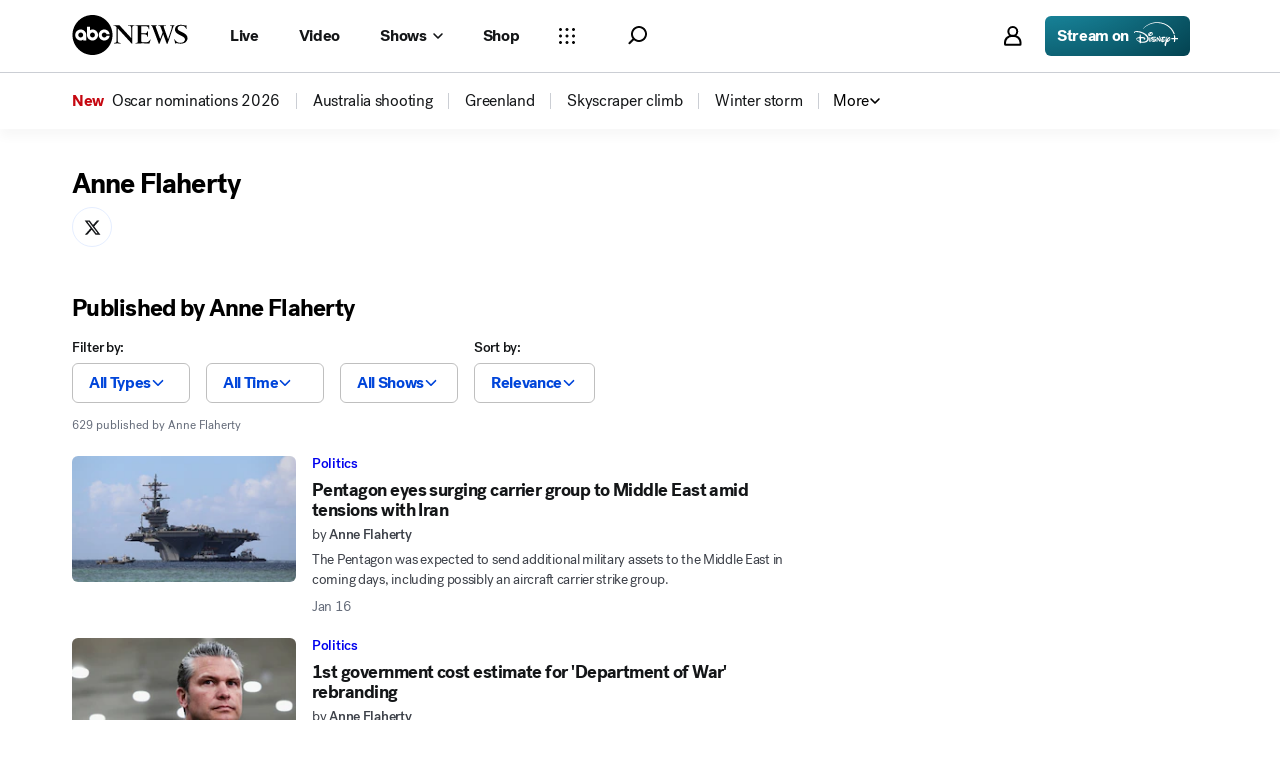

--- FILE ---
content_type: application/x-javascript;charset=utf-8
request_url: https://sw88.go.com/id?d_visid_ver=5.5.0&d_fieldgroup=A&mcorgid=C7A21CFE532E6E920A490D45%40AdobeOrg&mid=42954997033532132783069981685866018589&d_coppa=true&ts=1769079945965
body_size: -44
content:
{"mid":"42954997033532132783069981685866018589"}